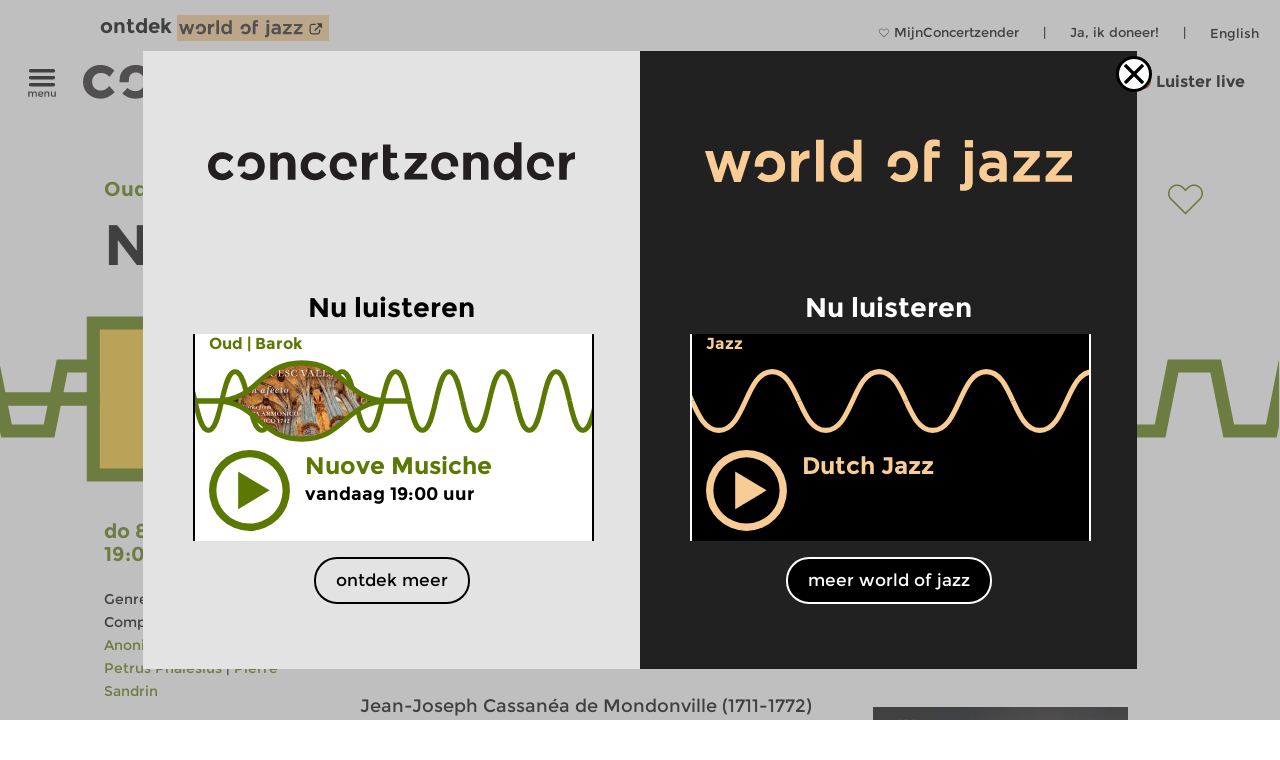

--- FILE ---
content_type: image/svg+xml
request_url: https://www.concertzender.nl/wp-content/plugins/program-guide/images/slider/2.4.2.9.svg
body_size: 197
content:
<svg id="Laag_1" data-name="Laag 1" xmlns="http://www.w3.org/2000/svg" viewBox="0 0 256 112"><defs><style>.cls-1{fill:none;stroke:#f8cc94;stroke-miterlimit:10;stroke-width:6px;}</style></defs><title>CZ-basis-rond</title><path class="cls-1" d="M0,56C8,73.5,16,91,32,91S56,73.5,64,56,80,21,96,21s24,17.5,32,35"/><path class="cls-1" d="M-128,56c8,17.5,16,35,32,35s24-17.5,32-35,16-35,32-35S-8,38.5,0,56"/><path class="cls-1" d="M256,56c8,17.5,16,35,32,35s24-17.5,32-35,16-35,32-35,24,17.5,32,35"/><path class="cls-1" d="M128,56c8,17.5,16,35,32,35s24-17.5,32-35,16-35,32-35,24,17.5,32,35"/></svg>

--- FILE ---
content_type: image/svg+xml
request_url: https://www.concertzender.nl/wp-content/plugins/program-guide/images/slider/1.2.5.6.svg
body_size: 334
content:
<?xml version="1.0" encoding="utf-8"?>
<!-- Generator: Adobe Illustrator 20.0.0, SVG Export Plug-In . SVG Version: 6.00 Build 0)  -->
<svg version="1.1" id="Laag_1" xmlns="http://www.w3.org/2000/svg" xmlns:xlink="http://www.w3.org/1999/xlink" x="0px" y="0px"
	 viewBox="0 0 256 112" style="enable-background:new 0 0 256 112;" xml:space="preserve">
<style type="text/css">
	.st0{fill:none;stroke:#5B7802;stroke-width:6;stroke-miterlimit:10;}
</style>
<polyline class="st0" points="-3,41 3,71 22.6,71 28.6,41 48.2,41 54.2,71 73.8,71 79.8,41 99.4,41 105.4,71 125,71 131,41 
	150.6,41 156.6,71 176.2,71 182.2,41 201.8,41 207.8,71 227.4,71 233.4,41 253,41 259,71 "/>
</svg>


--- FILE ---
content_type: image/svg+xml
request_url: https://www.concertzender.nl/wp-content/uploads/2016/10/CZ-pause-oude.svg
body_size: 163
content:
<svg id="Layer_1" data-name="Layer 1" xmlns="http://www.w3.org/2000/svg" viewBox="0 0 77 77"><defs><style>.cls-1{fill:#5b7802;}</style></defs><title>CZ-logo</title><path class="cls-1" d="M38.5,7A31.5,31.5,0,1,1,7,38.5,31.54,31.54,0,0,1,38.5,7m0-7A38.5,38.5,0,1,0,77,38.5,38.5,38.5,0,0,0,38.5,0h0Z"/><rect class="cls-1" x="24.71" y="20.4" width="9.16" height="35.9"/><rect class="cls-1" x="43.13" y="20.4" width="9.16" height="35.9"/></svg>

--- FILE ---
content_type: image/svg+xml
request_url: https://www.concertzender.nl/wp-content/plugins/program-guide/images/slider/2.4.4.6.svg
body_size: 213
content:
<svg id="Laag_1" data-name="Laag 1" xmlns="http://www.w3.org/2000/svg" viewBox="0 0 256 112"><defs><style>.cls-1{fill:none;stroke:#5b7802;stroke-miterlimit:10;stroke-width:6px;}</style></defs><title>CZ-basis-rond</title><path class="cls-1" d="M0,56C4,73.5,8,91,16,91S28,73.5,32,56s8-35,16-35S60,38.5,64,56"/><path class="cls-1" d="M-64,56c4,17.5,8,35,16,35s12-17.5,16-35,8-35,16-35S-4,38.5,0,56"/><path class="cls-1" d="M256,56c4,17.5,8,35,16,35s12-17.5,16-35,8-35,16-35,12,17.5,16,35"/><path class="cls-1" d="M192,56c4,17.5,8,35,16,35s12-17.5,16-35,8-35,16-35,12,17.5,16,35"/><path class="cls-1" d="M128,56c4,17.5,8,35,16,35s12-17.5,16-35,8-35,16-35,12,17.5,16,35"/><path class="cls-1" d="M64,56c4,17.5,8,35,16,35S92,73.5,96,56s8-35,16-35,12,17.5,16,35"/></svg>